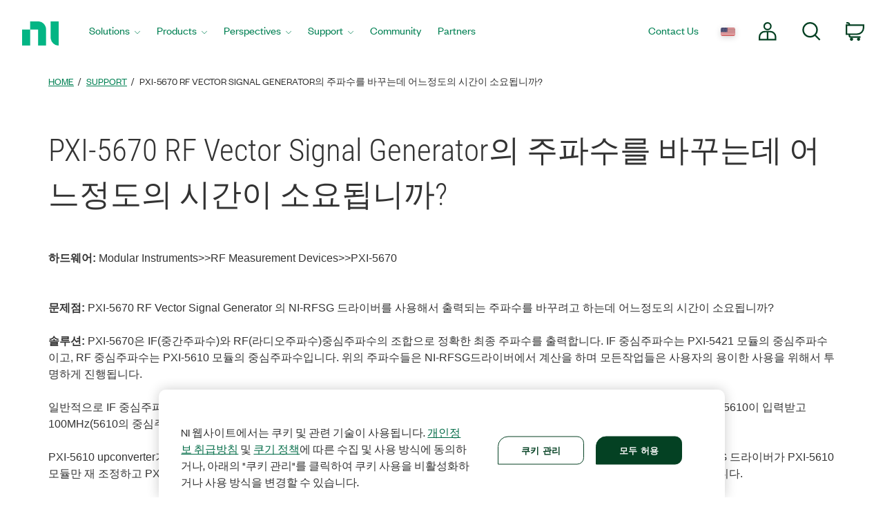

--- FILE ---
content_type: application/x-javascript;charset=utf-8
request_url: https://smetrics.ni.com/id?d_visid_ver=5.5.0&d_fieldgroup=A&mcorgid=B3902DB45388D9620A490D4C%40AdobeOrg&mid=43154253465764297628846489686693044416&ts=1769110245154
body_size: -44
content:
{"mid":"43154253465764297628846489686693044416"}